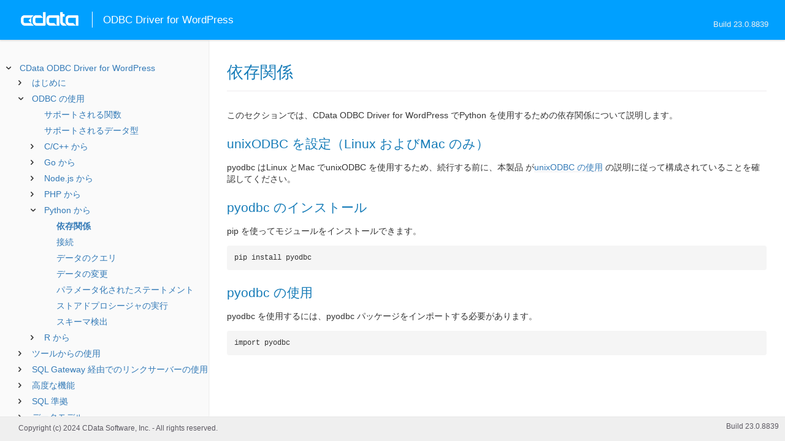

--- FILE ---
content_type: text/html
request_url: https://cdn.cdata.com/help/FWJ/jp/odbc/_toc.htm
body_size: 2895
content:































<!--if it works on the readme.htm file-->

        
        
    


<div id="whtoc" style="display:none;">

<!--  BEGIN TOC CONTENT -->
<UL >


  <LI class="expanded">
  <a href="default.htm">CData ODBC Driver for WordPress</a>

  <UL>








  
    <LI>
      <a href="pg_startedintroo.htm">はじめに</a>





  <UL>




  
    <LI>
      <a href="pg_connectiono.htm"> Windows DSN の構成</a>








  
    <LI>
      <a href="pg_connectionodbcmac.htm"> macOS DSN の構成</a>





  <UL>




  
    <LI>
      <a href="pg_jnimaciodbc.htm"> iODBC ドライバーマネージャーの使用</a>








  
    <LI>
      <a href="pg_jnimac.htm"> JNI の設定</a>








  </UL>

  
    <LI>
      <a href="pg_connectionodbclinux.htm"> Linux DSN の構成</a>





  <UL>




  
    <LI>
      <a href="pg_unixODBConlinux.htm"> unixODBC の使用</a>








  
    <LI>
      <a href="pg_linuxdatadirectmgr.htm"> DataDirect ドライバーマネージャーの使用</a>








  
    <LI>
      <a href="pg_jnilinux.htm"> JNI の設定</a>








  </UL>

  
    <LI>
      <a href="pg_advancedconnection.htm"> 高度な設定</a>








  
    <LI>
      <a href="pg_changelog.htm"> 変更履歴</a>








  </UL>

  
    <LI>
      <a href="pg_odbcapi.htm">ODBC の使用</a>





  <UL>




  
    <LI>
      <a href="pg_sfunctions.htm"> サポートされる関数</a>








  
    <LI>
      <a href="pg_datatypes.htm"> サポートされるデータ型</a>








  
    <LI>
      <a href="pg_odbclangc.htm"> C/C++ から</a>





  <UL>




  
    <LI>
      <a href="pg_odbclangcconnect.htm"> 接続</a>








  
    <LI>
      <a href="pg_odbclangcqueries.htm"> データのクエリ</a>








  
    <LI>
      <a href="pg_odbclangcupdates.htm"> データの変更</a>








  
    <LI>
      <a href="pg_odbclangcparams.htm"> パラメータ化されたステートメント</a>








  
    <LI>
      <a href="pg_odbclangcsproc.htm"> ストアドプロシージャの実行</a>








  
    <LI>
      <a href="pg_odbclangcmeta.htm"> スキーマ検出</a>








  </UL>

  
    <LI>
      <a href="pg_odbclanggo.htm"> Go から</a>





  <UL>




  
    <LI>
      <a href="pg_odbclanggodeps.htm"> 依存関係</a>








  
    <LI>
      <a href="pg_odbclanggoconnect.htm"> 接続</a>








  
    <LI>
      <a href="pg_odbclanggoqueries.htm"> データのクエリ</a>








  
    <LI>
      <a href="pg_odbclanggoupdates.htm"> データの変更</a>








  
    <LI>
      <a href="pg_odbclanggoparams.htm"> パラメータ化されたステートメント</a>








  
    <LI>
      <a href="pg_odbclanggosproc.htm"> ストアドプロシージャの実行</a>








  
    <LI>
      <a href="pg_odbclanggometa.htm"> スキーマ検出</a>








  </UL>

  
    <LI>
      <a href="pg_odbclangnodejs.htm"> Node.js から</a>





  <UL>




  
    <LI>
      <a href="pg_odbclangnodejsdeps.htm"> 依存関係</a>








  
    <LI>
      <a href="pg_odbclangnodejsconnect.htm"> 接続</a>








  
    <LI>
      <a href="pg_odbclangnodejsqueries.htm"> データのクエリ</a>








  
    <LI>
      <a href="pg_odbclangnodejsupdates.htm"> データの変更</a>








  
    <LI>
      <a href="pg_odbclangnodejsparams.htm"> パラメータ化されたステートメント</a>








  
    <LI>
      <a href="pg_odbclangnodejssproc.htm"> ストアドプロシージャの実行</a>








  
    <LI>
      <a href="pg_odbclangnodejsmeta.htm"> スキーマ検出</a>








  </UL>

  
    <LI>
      <a href="pg_odbclangphp.htm"> PHP から</a>





  <UL>




  
    <LI>
      <a href="pg_odbclangphpdeps.htm"> 依存関係</a>








  
    <LI>
      <a href="pg_odbclangphpconnect.htm"> 接続</a>








  
    <LI>
      <a href="pg_odbclangphpqueries.htm"> データのクエリ</a>








  
    <LI>
      <a href="pg_odbclangphpupdates.htm"> データの変更</a>








  
    <LI>
      <a href="pg_odbclangphpparams.htm"> パラメータ化されたステートメント</a>








  
    <LI>
      <a href="pg_odbclangphpsproc.htm"> ストアドプロシージャの実行</a>








  
    <LI>
      <a href="pg_odbclangphpmeta.htm"> スキーマ検出</a>








  </UL>

  
    <LI>
      <a href="pg_odbclangpython.htm"> Python から</a>





  <UL>




  
    <LI>
      <a href="pg_odbclangpythondeps.htm"> 依存関係</a>








  
    <LI>
      <a href="pg_odbclangpythonconnect.htm"> 接続</a>








  
    <LI>
      <a href="pg_odbclangpythonqueries.htm"> データのクエリ</a>








  
    <LI>
      <a href="pg_odbclangpythonupdates.htm"> データの変更</a>








  
    <LI>
      <a href="pg_odbclangpythonparams.htm"> パラメータ化されたステートメント</a>








  
    <LI>
      <a href="pg_odbclangpythonsproc.htm"> ストアドプロシージャの実行</a>








  
    <LI>
      <a href="pg_odbclangpythonmeta.htm"> スキーマ検出</a>








  </UL>

  
    <LI>
      <a href="pg_odbclangr.htm"> R から</a>





  <UL>




  
    <LI>
      <a href="pg_odbclangrdeps.htm"> 依存関係</a>








  
    <LI>
      <a href="pg_odbclangrconnect.htm"> 接続</a>








  
    <LI>
      <a href="pg_odbclangrqueries.htm"> データのクエリ</a>








  
    <LI>
      <a href="pg_odbclangrupdates.htm"> データの変更</a>








  
    <LI>
      <a href="pg_odbclangrparams.htm"> パラメータ化されたステートメント</a>








  
    <LI>
      <a href="pg_odbclangrsproc.htm"> ストアドプロシージャの実行</a>








  
    <LI>
      <a href="pg_odbclangrmeta.htm"> スキーマ検出</a>








  </UL>

  </UL>

  
    <LI>
      <a href="pg_usageo.htm">ツールからの使用</a>





  <UL>




  
    <LI>
      <a href="pg_usageinexcelo.htm"> Excel から</a>








  
    <LI>
      <a href="pg_usageinpivoto.htm"> PowerPivot から</a>








  
    <LI>
      <a href="pg_usageinaccesso.htm"> Access から</a>








  
    <LI>
      <a href="pg_usagefilemakerpro.htm"> FileMaker Pro から</a>








  
    <LI>
      <a href="pg_usageinobiee.htm"> OBIEE から</a>








  
    <LI>
      <a href="pg_usageininformatica.htm"> Informatica から</a>








  
    <LI>
      <a href="pg_usageinsas.htm"> SAS から</a>








  </UL>

  
    <LI>
      <a href="pg_sqlgatewayoverallintro.htm">SQL Gateway 経由でのリンクサーバーの使用</a>





  <UL>




  
    <LI>
      <a href="pg_remotingintroo.htm"> SQL Gateway</a>





  <UL>




  
    <LI>
      <a href="pg_sqlgatewayservices.htm"> サービス</a>








  
    <LI>
      <a href="pg_sqlgatewayusers.htm"> ユーザー</a>








  
    <LI>
      <a href="pg_sqlgatewaystatus.htm"> ステータス</a>








  
    <LI>
      <a href="pg_sqlgatewaytunneling.htm"> トンネリング</a>








  
    <LI>
      <a href="pg_sqlgatewayother.htm"> その他</a>








  </UL>

  
    <LI>
      <a href="pg_linkedsrvintro.htm"> リンクサーバー</a>





  <UL>




  
    <LI>
      <a href="pg_linkedsrv.htm"> リンクサーバーの作成</a>








  
    <LI>
      <a href="pg_linkedsrvmetad.htm"> メタデータ検出</a>








  
    <LI>
      <a href="pg_linkedsrvexecqueries.htm"> クエリの実行</a>








  </UL>

  
    <LI>
      <a href="pg_mysqlclient.htm"> MySQL リモーティング</a>





  <UL>




  
    <LI>
      <a href="pg_sqlbrokerintro.htm"> MySQL Workbench からの接続</a>








  
    <LI>
      <a href="pg_lsmysqlmeta.htm"> メタデータ検出</a>








  
    <LI>
      <a href="pg_lsmysqlexecqueries.htm"> クエリの実行</a>








  </UL>

  </UL>

  
    <LI>
      <a href="pg_advancedfeatures.htm">高度な機能</a>





  <UL>




  
    <LI>
      <a href="pg_userviews.htm"> ユーザー定義ビュー</a>








  
    <LI>
      <a href="pg_advancedssl.htm"> SSL の設定</a>








  
    <LI>
      <a href="pg_advancedproxy.htm"> ファイアウォールとプロキシ</a>








  
    <LI>
      <a href="pg_caching.htm"> データのキャッシュ</a>





  <UL>




  
    <LI>
      <a href="pg_workings.htm">キャッシュ接続の設定</a>








  
    <LI>
      <a href="pg_cacheAutomatically.htm">データの自動キャッシュ</a>








  
    <LI>
      <a href="pg_cacheExplicitly.htm">明示的なデータのキャッシュ</a>








  
    <LI>
      <a href="pg_cachedatatypemapping.htm">データ型マッピング</a>








  </UL>

  
    <LI>
      <a href="pg_advancedqueryproc.htm"> クエリ処理</a>








  
    <LI>
      <a href="pg_advancedlogging.htm"> ログ</a>








  </UL>

  
    <LI>
      <a href="pg_overview.htm">SQL 準拠</a>





  <UL>




  
    <LI>
      <a href="pg_sqlfunctions.htm"> SQL 関数</a>





  <UL>




  
    <LI>
      <a href="pg_sqlstringfunctions.htm"> 文字列関数</a>








  
    <LI>
      <a href="pg_sqlmathfunctions.htm"> 算術関数</a>








  
    <LI>
      <a href="pg_sqldatefunctions.htm"> 日付関数</a>








  
    <LI>
      <a href="pg_dateliteralfunctions.htm">日付リテラル関数</a>








  </UL>

  
    <LI>
      <a href="pg_select.htm">SELECT ステートメント</a>





  <UL>




  
    <LI>
      <a href="pg_sfagg.htm">集計関数</a>








  
    <LI>
      <a href="pg_sfjoin.htm">JOIN クエリ</a>








  
    <LI>
      <a href="pg_window.htm">Window 関数</a>








  
    <LI>
      <a href="pg_tablevaluedfunctions.htm">テーブル値関数</a>








  </UL>

  
    <LI>
      <a href="pg_insert.htm">INSERT ステートメント</a>








  
    <LI>
      <a href="pg_update.htm">UPDATE ステートメント</a>








  
    <LI>
      <a href="pg_delete.htm">DELETE ステートメント</a>








  
    <LI>
      <a href="pg_cache.htm">CACHE ステートメント</a>








  
    <LI>
      <a href="pg_exec.htm">EXECUTE ステートメント</a>








  
    <LI>
      <a href="pg_pivotunpivot.htm">PIVOT およびUNPIVOT</a>








  </UL>

  
    <LI>
      <a href="pg_datamodel.htm">データモデル</a>





  <UL>




  
    <LI>
      <a href="pg_alltables.htm"> テーブル</a>





  <UL>




  
    <LI>
      <a href="pg_table-categories.htm"> Categories</a>








  
    <LI>
      <a href="pg_table-comments.htm"> Comments</a>








  
    <LI>
      <a href="pg_table-media.htm"> Media</a>








  
    <LI>
      <a href="pg_table-pages.htm"> Pages</a>








  
    <LI>
      <a href="pg_table-plugins.htm"> Plugins</a>








  
    <LI>
      <a href="pg_table-posts.htm"> Posts</a>








  
    <LI>
      <a href="pg_table-tags.htm"> Tags</a>








  
    <LI>
      <a href="pg_table-users.htm"> Users</a>








  </UL>

  
    <LI>
      <a href="pg_allviews.htm"> ビュー</a>





  <UL>




  
    <LI>
      <a href="pg_table-taxonomies.htm">Taxonomies</a>








  
    <LI>
      <a href="pg_table-taxonomyterms.htm">TaxonomyTerms</a>








  </UL>

  
    <LI>
      <a href="pg_allsps.htm"> ストアドプロシージャ</a>





  <UL>




  
    <LI>
      <a href="pg_sp-getoauthaccesstoken.htm">GetOAuthAccessToken</a>








  
    <LI>
      <a href="pg_sp-getoauthauthorizationurl.htm">GetOAuthAuthorizationURL</a>








  
    <LI>
      <a href="pg_sp-updatesettings.htm">UpdateSettings</a>








  </UL>

  
    <LI>
      <a href="pg_allsystables.htm"> システムテーブル</a>





  <UL>




  
    <LI>
      <a href="pg_table-syscatalogs.htm">sys_catalogs</a>








  
    <LI>
      <a href="pg_table-sysschemas.htm">sys_schemas</a>








  
    <LI>
      <a href="pg_table-systables.htm">sys_tables</a>








  
    <LI>
      <a href="pg_table-systablecolumns.htm">sys_tablecolumns</a>








  
    <LI>
      <a href="pg_table-sysprocedures.htm">sys_procedures</a>








  
    <LI>
      <a href="pg_table-sysprocedureparameters.htm">sys_procedureparameters</a>








  
    <LI>
      <a href="pg_table-syskeycolumns.htm">sys_keycolumns</a>








  
    <LI>
      <a href="pg_table-foreignkeys.htm">sys_foreignkeys</a>








  
    <LI>
      <a href="pg_table-primarykeys.htm">sys_primarykeys</a>








  
    <LI>
      <a href="pg_table-sysindexes.htm">sys_indexes</a>








  
    <LI>
      <a href="pg_table-sysconnectionprops.htm">sys_connection_props</a>








  
    <LI>
      <a href="pg_table-syssqlinfo.htm">sys_sqlinfo</a>








  
    <LI>
      <a href="pg_table-sysidentity.htm">sys_identity</a>







  </UL>

  </UL>





  <LI>
    <a href="Connection.htm">接続プロパティ</a>
  
  <UL>






<li>
<a href="RSBWordpress_c_Authentication.htm">Authentication</a>
<UL>
		
<LI>

<a href="RSBWordpress_p_AuthScheme.htm">AuthScheme</a>



		
<LI>

<a href="RSBWordpress_p_URL.htm">URL</a>



		
<LI>

<a href="RSBWordpress_p_User.htm">User</a>



		
<LI>

<a href="RSBWordpress_p_Password.htm">Password</a>


</UL>




<li>
<a href="RSBWordpress_c_OAuth.htm">OAuth</a>
<UL>
		
<LI>

<a href="RSBWordpress_p_InitiateOAuth.htm">InitiateOAuth</a>



		
<LI>

<a href="RSBWordpress_p_OAuthClientId.htm">OAuthClientId</a>



		
<LI>

<a href="RSBWordpress_p_OAuthClientSecret.htm">OAuthClientSecret</a>



		
<LI>

<a href="RSBWordpress_p_OAuthSettingsLocation.htm">OAuthSettingsLocation</a>



		
<LI>

<a href="RSBWordpress_p_CallbackURL.htm">CallbackURL</a>



		
<LI>

<a href="RSBWordpress_p_OAuthVerifier.htm">OAuthVerifier</a>


</UL>




<li>
<a href="RSBWordpress_c_SSL.htm">SSL</a>
<UL>
		
<LI>

<a href="RSBWordpress_p_SSLServerCert.htm">SSLServerCert</a>


</UL>




<li>
<a href="RSBWordpress_c_Firewall.htm">Firewall</a>
<UL>
		
<LI>

<a href="RSBWordpress_p_FirewallType.htm">FirewallType</a>



		
<LI>

<a href="RSBWordpress_p_FirewallServer.htm">FirewallServer</a>



		
<LI>

<a href="RSBWordpress_p_FirewallPort.htm">FirewallPort</a>



		
<LI>

<a href="RSBWordpress_p_FirewallUser.htm">FirewallUser</a>



		
<LI>

<a href="RSBWordpress_p_FirewallPassword.htm">FirewallPassword</a>


</UL>




<li>
<a href="RSBWordpress_c_Proxy.htm">Proxy</a>
<UL>
		
<LI>

<a href="RSBWordpress_p_ProxyAutoDetect.htm">ProxyAutoDetect</a>



		
<LI>

<a href="RSBWordpress_p_ProxyServer.htm">ProxyServer</a>



		
<LI>

<a href="RSBWordpress_p_ProxyPort.htm">ProxyPort</a>



		
<LI>

<a href="RSBWordpress_p_ProxyAuthScheme.htm">ProxyAuthScheme</a>



		
<LI>

<a href="RSBWordpress_p_ProxyUser.htm">ProxyUser</a>



		
<LI>

<a href="RSBWordpress_p_ProxyPassword.htm">ProxyPassword</a>



		
<LI>

<a href="RSBWordpress_p_ProxySSLType.htm">ProxySSLType</a>



		
<LI>

<a href="RSBWordpress_p_ProxyExceptions.htm">ProxyExceptions</a>


</UL>




<li>
<a href="RSBWordpress_c_Logging.htm">Logging</a>
<UL>
		
<LI>

<a href="RSBWordpress_p_Logfile.htm">Logfile</a>



		
<LI>

<a href="RSBWordpress_p_Verbosity.htm">Verbosity</a>



		
<LI>

<a href="RSBWordpress_p_LogModules.htm">LogModules</a>



		
<LI>

<a href="RSBWordpress_p_MaxLogFileSize.htm">MaxLogFileSize</a>



		
<LI>

<a href="RSBWordpress_p_MaxLogFileCount.htm">MaxLogFileCount</a>


</UL>




<li>
<a href="RSBWordpress_c_Schema.htm">Schema</a>
<UL>
		
<LI>

<a href="RSBWordpress_p_Location.htm">Location</a>



		
<LI>

<a href="RSBWordpress_p_BrowsableSchemas.htm">BrowsableSchemas</a>



		
<LI>

<a href="RSBWordpress_p_Tables.htm">Tables</a>



		
<LI>

<a href="RSBWordpress_p_Views.htm">Views</a>


</UL>




<li>
<a href="RSBWordpress_c_Caching.htm">Caching</a>
<UL>
		
<LI>

<a href="RSBWordpress_p_AutoCache.htm">AutoCache</a>



		
<LI>

<a href="RSBWordpress_p_CacheProvider.htm">CacheProvider</a>



		
<LI>

<a href="RSBWordpress_p_CacheDriver.htm">CacheDriver</a>



		
<LI>

<a href="RSBWordpress_p_CacheConnection.htm">CacheConnection</a>



		
<LI>

<a href="RSBWordpress_p_CacheLocation.htm">CacheLocation</a>



		
<LI>

<a href="RSBWordpress_p_CacheTolerance.htm">CacheTolerance</a>



		
<LI>

<a href="RSBWordpress_p_Offline.htm">Offline</a>



		
<LI>

<a href="RSBWordpress_p_CacheMetadata.htm">CacheMetadata</a>


</UL>




<li>
<a href="RSBWordpress_c_Miscellaneous.htm">Miscellaneous</a>
<UL>
		
<LI>

<a href="RSBWordpress_p_BatchSize.htm">BatchSize</a>



		
<LI>

<a href="RSBWordpress_p_DefaultDomain.htm">DefaultDomain</a>



		
<LI>

<a href="RSBWordpress_p_EnableForeignKeyDetection.htm">EnableForeignKeyDetection</a>



		
<LI>

<a href="RSBWordpress_p_IncludeDualTable.htm">IncludeDualTable</a>



		
<LI>

<a href="RSBWordpress_p_LimitKeySize.htm">LimitKeySize</a>



		
<LI>

<a href="RSBWordpress_p_MapBigintToVarchar.htm">MapBigintToVarchar</a>



		
<LI>

<a href="RSBWordpress_p_MapToInt.htm">MapToInt</a>



		
<LI>

<a href="RSBWordpress_p_MapToLongVarchar.htm">MapToLongVarchar</a>



		
<LI>

<a href="RSBWordpress_p_MapToWVarchar.htm">MapToWVarchar</a>



		
<LI>

<a href="RSBWordpress_p_MaximumColumnSize.htm">MaximumColumnSize</a>



		
<LI>

<a href="RSBWordpress_p_MaxRows.htm">MaxRows</a>



		
<LI>

<a href="RSBWordpress_p_Other.htm">Other</a>



		
<LI>

<a href="RSBWordpress_p_PseudoColumns.htm">PseudoColumns</a>



		
<LI>

<a href="RSBWordpress_p_Readonly.htm">Readonly</a>



		
<LI>

<a href="RSBWordpress_p_RTK.htm">RTK</a>



		
<LI>

<a href="RSBWordpress_p_Timeout.htm">Timeout</a>



		
<LI>

<a href="RSBWordpress_p_UpperCaseIdentifiers.htm">UpperCaseIdentifiers</a>



		
<LI>

<a href="RSBWordpress_p_UserDefinedViews.htm">UserDefinedViews</a>


</UL>












	</UL>



  <LI>

    <a href="license.htm">ソフトウェア使用許諾契約書</a>




</UL>

<!-- END TOC CONTENT -->

</div>            

--- FILE ---
content_type: text/plain
request_url: https://c.6sc.co/?m=1
body_size: 2
content:
6suuid=ed263e1747473e008cfa7169bb01000098861100